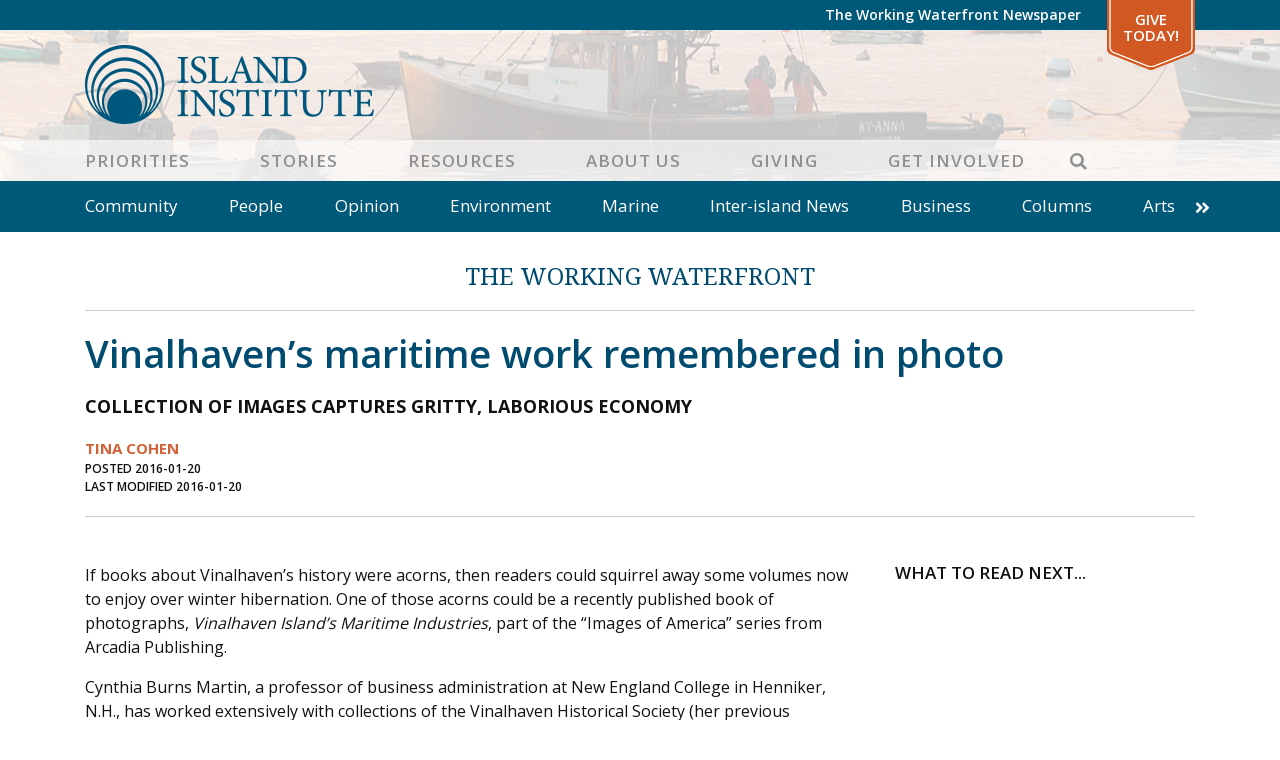

--- FILE ---
content_type: text/html; charset=UTF-8
request_url: https://www.islandinstitute.org/working-waterfront/vinalhavens-maritime-work-remembered-in-photo/
body_size: 16129
content:
<!DOCTYPE html>
<html lang="en-US" prefix="og: https://ogp.me/ns#" class="no-js">
<head>
<meta charset="UTF-8">
<meta name="viewport" content="width=device-width, initial-scale=1"/>
<meta name="theme-color" content="#4e5b6" />
<link rel="profile" href="http://gmpg.org/xfn/11">
<link rel="pingback" href="https://www.islandinstitute.org/xmlrpc.php">
<meta name="facebook-domain-verification" content="u9e0m5ryfw89cg8v9unz352dm3ksx1" />

<!-- Google Tag Manager -->
<script defer>(function(w,d,s,l,i){w[l]=w[l]||[];w[l].push({'gtm.start':
new Date().getTime(),event:'gtm.js'});var f=d.getElementsByTagName(s)[0],
j=d.createElement(s),dl=l!='dataLayer'?'&l='+l:'';j.async=true;j.src=
'https://www.googletagmanager.com/gtm.js?id='+i+dl;f.parentNode.insertBefore(j,f);
})(window,document,'script','dataLayer','GTM-W5NP9W5');</script>
<!-- End Google Tag Manager -->
<!-- Hotjar Tracking Code for https://www.islandinstitute.org -->
<!-- <script>
	(function(h,o,t,j,a,r){
	h.hj=h.hj||function(){(h.hj.q=h.hj.q||[]).push(arguments)};
	h._hjSettings={hjid:2455669,hjsv:6};
	a=o.getElementsByTagName('head')[0];
	r=o.createElement('script');r.async=1;
	r.src=t+h._hjSettings.hjid+j+h._hjSettings.hjsv;
	a.appendChild(r);
	})(window,document,'https://static.hotjar.com/c/hotjar-','.js?sv=');
</script> -->

<!-- Google Tag Manager for WordPress by gtm4wp.com -->
<script data-cfasync="false" data-pagespeed-no-defer>
	var gtm4wp_datalayer_name = "dataLayer";
	var dataLayer = dataLayer || [];
</script>
<!-- End Google Tag Manager for WordPress by gtm4wp.com -->
<!-- Search Engine Optimization by Rank Math - https://rankmath.com/ -->
<title>Vinalhaven&#039;s maritime work remembered in photo - Island Institute</title>
<link data-rocket-prefetch href="https://scripts.clarity.ms" rel="dns-prefetch">
<link data-rocket-prefetch href="https://www.clarity.ms" rel="dns-prefetch">
<link data-rocket-prefetch href="https://static.hotjar.com" rel="dns-prefetch">
<link data-rocket-prefetch href="https://connect.facebook.net" rel="dns-prefetch">
<link data-rocket-prefetch href="https://snap.licdn.com" rel="dns-prefetch">
<link data-rocket-prefetch href="https://www.googletagmanager.com" rel="dns-prefetch">
<link data-rocket-prefetch href="https://www.google-analytics.com" rel="dns-prefetch">
<link data-rocket-prefetch href="https://unpkg.com" rel="dns-prefetch">
<link data-rocket-prefetch href="https://fonts.googleapis.com" rel="dns-prefetch">
<link data-rocket-prefetch href="https://static.addtoany.com" rel="dns-prefetch">
<link data-rocket-prefetch href="https://a.omappapi.com" rel="dns-prefetch">
<link data-rocket-prefetch href="https://googleads.g.doubleclick.net" rel="dns-prefetch">
<link data-rocket-prefetch href="https://cdn.jsdelivr.net" rel="dns-prefetch"><link rel="preload" data-rocket-preload as="image" href="https://www.islandinstitute.org/wp-content/uploads/2020/09/ww_detail_banner.jpg" fetchpriority="high">
<meta name="description" content="If books about Vinalhaven’s history were acorns, then readers could squirrel away some volumes now to enjoy over winter hibernation. One of those acorns could"/>
<meta name="robots" content="follow, index, max-snippet:-1, max-video-preview:-1, max-image-preview:large"/>
<link rel="canonical" href="https://www.islandinstitute.org/working-waterfront/vinalhavens-maritime-work-remembered-in-photo/" />
<meta property="og:locale" content="en_US" />
<meta property="og:type" content="article" />
<meta property="og:title" content="Vinalhaven&#039;s maritime work remembered in photo - Island Institute" />
<meta property="og:description" content="If books about Vinalhaven’s history were acorns, then readers could squirrel away some volumes now to enjoy over winter hibernation. One of those acorns could" />
<meta property="og:url" content="https://www.islandinstitute.org/working-waterfront/vinalhavens-maritime-work-remembered-in-photo/" />
<meta property="og:site_name" content="Island Institute" />
<meta property="article:publisher" content="https://www.facebook.com/islandinstitute" />
<meta property="og:image" content="https://www.islandinstitute.org/wp-content/uploads/2020/07/A-Cohen_VH-Bk-rev-1.jpg" />
<meta property="og:image:secure_url" content="https://www.islandinstitute.org/wp-content/uploads/2020/07/A-Cohen_VH-Bk-rev-1.jpg" />
<meta property="og:image:width" content="1190" />
<meta property="og:image:height" content="700" />
<meta property="og:image:alt" content="Vinalhaven&#8217;s maritime work remembered in photo" />
<meta property="og:image:type" content="image/jpeg" />
<meta name="twitter:card" content="summary_large_image" />
<meta name="twitter:title" content="Vinalhaven&#039;s maritime work remembered in photo - Island Institute" />
<meta name="twitter:description" content="If books about Vinalhaven’s history were acorns, then readers could squirrel away some volumes now to enjoy over winter hibernation. One of those acorns could" />
<meta name="twitter:site" content="@islandinstitute" />
<meta name="twitter:creator" content="@islandinstitute" />
<meta name="twitter:image" content="https://www.islandinstitute.org/wp-content/uploads/2020/07/A-Cohen_VH-Bk-rev-1.jpg" />
<!-- /Rank Math WordPress SEO plugin -->

<link rel='dns-prefetch' href='//static.addtoany.com' />
<link rel='dns-prefetch' href='//www.islandinstitute.org' />
<link rel='dns-prefetch' href='//cdn.jsdelivr.net' />
<link rel='dns-prefetch' href='//unpkg.com' />
<link rel='dns-prefetch' href='//fonts.googleapis.com' />
<link rel="alternate" type="application/rss+xml" title="Island Institute &raquo; Feed" href="https://www.islandinstitute.org/feed/" />
<link rel="alternate" type="application/rss+xml" title="Island Institute &raquo; Comments Feed" href="https://www.islandinstitute.org/comments/feed/" />
<link rel="alternate" title="oEmbed (JSON)" type="application/json+oembed" href="https://www.islandinstitute.org/wp-json/oembed/1.0/embed?url=https%3A%2F%2Fwww.islandinstitute.org%2Fworking-waterfront%2Fvinalhavens-maritime-work-remembered-in-photo%2F" />
<link rel="alternate" title="oEmbed (XML)" type="text/xml+oembed" href="https://www.islandinstitute.org/wp-json/oembed/1.0/embed?url=https%3A%2F%2Fwww.islandinstitute.org%2Fworking-waterfront%2Fvinalhavens-maritime-work-remembered-in-photo%2F&#038;format=xml" />
<style id='wp-img-auto-sizes-contain-inline-css' type='text/css'>
img:is([sizes=auto i],[sizes^="auto," i]){contain-intrinsic-size:3000px 1500px}
/*# sourceURL=wp-img-auto-sizes-contain-inline-css */
</style>
<style id='wp-emoji-styles-inline-css' type='text/css'>

	img.wp-smiley, img.emoji {
		display: inline !important;
		border: none !important;
		box-shadow: none !important;
		height: 1em !important;
		width: 1em !important;
		margin: 0 0.07em !important;
		vertical-align: -0.1em !important;
		background: none !important;
		padding: 0 !important;
	}
/*# sourceURL=wp-emoji-styles-inline-css */
</style>
<style id='wp-block-library-inline-css' type='text/css'>
:root{--wp-block-synced-color:#7a00df;--wp-block-synced-color--rgb:122,0,223;--wp-bound-block-color:var(--wp-block-synced-color);--wp-editor-canvas-background:#ddd;--wp-admin-theme-color:#007cba;--wp-admin-theme-color--rgb:0,124,186;--wp-admin-theme-color-darker-10:#006ba1;--wp-admin-theme-color-darker-10--rgb:0,107,160.5;--wp-admin-theme-color-darker-20:#005a87;--wp-admin-theme-color-darker-20--rgb:0,90,135;--wp-admin-border-width-focus:2px}@media (min-resolution:192dpi){:root{--wp-admin-border-width-focus:1.5px}}.wp-element-button{cursor:pointer}:root .has-very-light-gray-background-color{background-color:#eee}:root .has-very-dark-gray-background-color{background-color:#313131}:root .has-very-light-gray-color{color:#eee}:root .has-very-dark-gray-color{color:#313131}:root .has-vivid-green-cyan-to-vivid-cyan-blue-gradient-background{background:linear-gradient(135deg,#00d084,#0693e3)}:root .has-purple-crush-gradient-background{background:linear-gradient(135deg,#34e2e4,#4721fb 50%,#ab1dfe)}:root .has-hazy-dawn-gradient-background{background:linear-gradient(135deg,#faaca8,#dad0ec)}:root .has-subdued-olive-gradient-background{background:linear-gradient(135deg,#fafae1,#67a671)}:root .has-atomic-cream-gradient-background{background:linear-gradient(135deg,#fdd79a,#004a59)}:root .has-nightshade-gradient-background{background:linear-gradient(135deg,#330968,#31cdcf)}:root .has-midnight-gradient-background{background:linear-gradient(135deg,#020381,#2874fc)}:root{--wp--preset--font-size--normal:16px;--wp--preset--font-size--huge:42px}.has-regular-font-size{font-size:1em}.has-larger-font-size{font-size:2.625em}.has-normal-font-size{font-size:var(--wp--preset--font-size--normal)}.has-huge-font-size{font-size:var(--wp--preset--font-size--huge)}.has-text-align-center{text-align:center}.has-text-align-left{text-align:left}.has-text-align-right{text-align:right}.has-fit-text{white-space:nowrap!important}#end-resizable-editor-section{display:none}.aligncenter{clear:both}.items-justified-left{justify-content:flex-start}.items-justified-center{justify-content:center}.items-justified-right{justify-content:flex-end}.items-justified-space-between{justify-content:space-between}.screen-reader-text{border:0;clip-path:inset(50%);height:1px;margin:-1px;overflow:hidden;padding:0;position:absolute;width:1px;word-wrap:normal!important}.screen-reader-text:focus{background-color:#ddd;clip-path:none;color:#444;display:block;font-size:1em;height:auto;left:5px;line-height:normal;padding:15px 23px 14px;text-decoration:none;top:5px;width:auto;z-index:100000}html :where(.has-border-color){border-style:solid}html :where([style*=border-top-color]){border-top-style:solid}html :where([style*=border-right-color]){border-right-style:solid}html :where([style*=border-bottom-color]){border-bottom-style:solid}html :where([style*=border-left-color]){border-left-style:solid}html :where([style*=border-width]){border-style:solid}html :where([style*=border-top-width]){border-top-style:solid}html :where([style*=border-right-width]){border-right-style:solid}html :where([style*=border-bottom-width]){border-bottom-style:solid}html :where([style*=border-left-width]){border-left-style:solid}html :where(img[class*=wp-image-]){height:auto;max-width:100%}:where(figure){margin:0 0 1em}html :where(.is-position-sticky){--wp-admin--admin-bar--position-offset:var(--wp-admin--admin-bar--height,0px)}@media screen and (max-width:600px){html :where(.is-position-sticky){--wp-admin--admin-bar--position-offset:0px}}

/*# sourceURL=wp-block-library-inline-css */
</style><style id='global-styles-inline-css' type='text/css'>
:root{--wp--preset--aspect-ratio--square: 1;--wp--preset--aspect-ratio--4-3: 4/3;--wp--preset--aspect-ratio--3-4: 3/4;--wp--preset--aspect-ratio--3-2: 3/2;--wp--preset--aspect-ratio--2-3: 2/3;--wp--preset--aspect-ratio--16-9: 16/9;--wp--preset--aspect-ratio--9-16: 9/16;--wp--preset--color--black: #000000;--wp--preset--color--cyan-bluish-gray: #abb8c3;--wp--preset--color--white: #ffffff;--wp--preset--color--pale-pink: #f78da7;--wp--preset--color--vivid-red: #cf2e2e;--wp--preset--color--luminous-vivid-orange: #ff6900;--wp--preset--color--luminous-vivid-amber: #fcb900;--wp--preset--color--light-green-cyan: #7bdcb5;--wp--preset--color--vivid-green-cyan: #00d084;--wp--preset--color--pale-cyan-blue: #8ed1fc;--wp--preset--color--vivid-cyan-blue: #0693e3;--wp--preset--color--vivid-purple: #9b51e0;--wp--preset--gradient--vivid-cyan-blue-to-vivid-purple: linear-gradient(135deg,rgb(6,147,227) 0%,rgb(155,81,224) 100%);--wp--preset--gradient--light-green-cyan-to-vivid-green-cyan: linear-gradient(135deg,rgb(122,220,180) 0%,rgb(0,208,130) 100%);--wp--preset--gradient--luminous-vivid-amber-to-luminous-vivid-orange: linear-gradient(135deg,rgb(252,185,0) 0%,rgb(255,105,0) 100%);--wp--preset--gradient--luminous-vivid-orange-to-vivid-red: linear-gradient(135deg,rgb(255,105,0) 0%,rgb(207,46,46) 100%);--wp--preset--gradient--very-light-gray-to-cyan-bluish-gray: linear-gradient(135deg,rgb(238,238,238) 0%,rgb(169,184,195) 100%);--wp--preset--gradient--cool-to-warm-spectrum: linear-gradient(135deg,rgb(74,234,220) 0%,rgb(151,120,209) 20%,rgb(207,42,186) 40%,rgb(238,44,130) 60%,rgb(251,105,98) 80%,rgb(254,248,76) 100%);--wp--preset--gradient--blush-light-purple: linear-gradient(135deg,rgb(255,206,236) 0%,rgb(152,150,240) 100%);--wp--preset--gradient--blush-bordeaux: linear-gradient(135deg,rgb(254,205,165) 0%,rgb(254,45,45) 50%,rgb(107,0,62) 100%);--wp--preset--gradient--luminous-dusk: linear-gradient(135deg,rgb(255,203,112) 0%,rgb(199,81,192) 50%,rgb(65,88,208) 100%);--wp--preset--gradient--pale-ocean: linear-gradient(135deg,rgb(255,245,203) 0%,rgb(182,227,212) 50%,rgb(51,167,181) 100%);--wp--preset--gradient--electric-grass: linear-gradient(135deg,rgb(202,248,128) 0%,rgb(113,206,126) 100%);--wp--preset--gradient--midnight: linear-gradient(135deg,rgb(2,3,129) 0%,rgb(40,116,252) 100%);--wp--preset--font-size--small: 13px;--wp--preset--font-size--medium: 20px;--wp--preset--font-size--large: 36px;--wp--preset--font-size--x-large: 42px;--wp--preset--spacing--20: 0.44rem;--wp--preset--spacing--30: 0.67rem;--wp--preset--spacing--40: 1rem;--wp--preset--spacing--50: 1.5rem;--wp--preset--spacing--60: 2.25rem;--wp--preset--spacing--70: 3.38rem;--wp--preset--spacing--80: 5.06rem;--wp--preset--shadow--natural: 6px 6px 9px rgba(0, 0, 0, 0.2);--wp--preset--shadow--deep: 12px 12px 50px rgba(0, 0, 0, 0.4);--wp--preset--shadow--sharp: 6px 6px 0px rgba(0, 0, 0, 0.2);--wp--preset--shadow--outlined: 6px 6px 0px -3px rgb(255, 255, 255), 6px 6px rgb(0, 0, 0);--wp--preset--shadow--crisp: 6px 6px 0px rgb(0, 0, 0);}:where(.is-layout-flex){gap: 0.5em;}:where(.is-layout-grid){gap: 0.5em;}body .is-layout-flex{display: flex;}.is-layout-flex{flex-wrap: wrap;align-items: center;}.is-layout-flex > :is(*, div){margin: 0;}body .is-layout-grid{display: grid;}.is-layout-grid > :is(*, div){margin: 0;}:where(.wp-block-columns.is-layout-flex){gap: 2em;}:where(.wp-block-columns.is-layout-grid){gap: 2em;}:where(.wp-block-post-template.is-layout-flex){gap: 1.25em;}:where(.wp-block-post-template.is-layout-grid){gap: 1.25em;}.has-black-color{color: var(--wp--preset--color--black) !important;}.has-cyan-bluish-gray-color{color: var(--wp--preset--color--cyan-bluish-gray) !important;}.has-white-color{color: var(--wp--preset--color--white) !important;}.has-pale-pink-color{color: var(--wp--preset--color--pale-pink) !important;}.has-vivid-red-color{color: var(--wp--preset--color--vivid-red) !important;}.has-luminous-vivid-orange-color{color: var(--wp--preset--color--luminous-vivid-orange) !important;}.has-luminous-vivid-amber-color{color: var(--wp--preset--color--luminous-vivid-amber) !important;}.has-light-green-cyan-color{color: var(--wp--preset--color--light-green-cyan) !important;}.has-vivid-green-cyan-color{color: var(--wp--preset--color--vivid-green-cyan) !important;}.has-pale-cyan-blue-color{color: var(--wp--preset--color--pale-cyan-blue) !important;}.has-vivid-cyan-blue-color{color: var(--wp--preset--color--vivid-cyan-blue) !important;}.has-vivid-purple-color{color: var(--wp--preset--color--vivid-purple) !important;}.has-black-background-color{background-color: var(--wp--preset--color--black) !important;}.has-cyan-bluish-gray-background-color{background-color: var(--wp--preset--color--cyan-bluish-gray) !important;}.has-white-background-color{background-color: var(--wp--preset--color--white) !important;}.has-pale-pink-background-color{background-color: var(--wp--preset--color--pale-pink) !important;}.has-vivid-red-background-color{background-color: var(--wp--preset--color--vivid-red) !important;}.has-luminous-vivid-orange-background-color{background-color: var(--wp--preset--color--luminous-vivid-orange) !important;}.has-luminous-vivid-amber-background-color{background-color: var(--wp--preset--color--luminous-vivid-amber) !important;}.has-light-green-cyan-background-color{background-color: var(--wp--preset--color--light-green-cyan) !important;}.has-vivid-green-cyan-background-color{background-color: var(--wp--preset--color--vivid-green-cyan) !important;}.has-pale-cyan-blue-background-color{background-color: var(--wp--preset--color--pale-cyan-blue) !important;}.has-vivid-cyan-blue-background-color{background-color: var(--wp--preset--color--vivid-cyan-blue) !important;}.has-vivid-purple-background-color{background-color: var(--wp--preset--color--vivid-purple) !important;}.has-black-border-color{border-color: var(--wp--preset--color--black) !important;}.has-cyan-bluish-gray-border-color{border-color: var(--wp--preset--color--cyan-bluish-gray) !important;}.has-white-border-color{border-color: var(--wp--preset--color--white) !important;}.has-pale-pink-border-color{border-color: var(--wp--preset--color--pale-pink) !important;}.has-vivid-red-border-color{border-color: var(--wp--preset--color--vivid-red) !important;}.has-luminous-vivid-orange-border-color{border-color: var(--wp--preset--color--luminous-vivid-orange) !important;}.has-luminous-vivid-amber-border-color{border-color: var(--wp--preset--color--luminous-vivid-amber) !important;}.has-light-green-cyan-border-color{border-color: var(--wp--preset--color--light-green-cyan) !important;}.has-vivid-green-cyan-border-color{border-color: var(--wp--preset--color--vivid-green-cyan) !important;}.has-pale-cyan-blue-border-color{border-color: var(--wp--preset--color--pale-cyan-blue) !important;}.has-vivid-cyan-blue-border-color{border-color: var(--wp--preset--color--vivid-cyan-blue) !important;}.has-vivid-purple-border-color{border-color: var(--wp--preset--color--vivid-purple) !important;}.has-vivid-cyan-blue-to-vivid-purple-gradient-background{background: var(--wp--preset--gradient--vivid-cyan-blue-to-vivid-purple) !important;}.has-light-green-cyan-to-vivid-green-cyan-gradient-background{background: var(--wp--preset--gradient--light-green-cyan-to-vivid-green-cyan) !important;}.has-luminous-vivid-amber-to-luminous-vivid-orange-gradient-background{background: var(--wp--preset--gradient--luminous-vivid-amber-to-luminous-vivid-orange) !important;}.has-luminous-vivid-orange-to-vivid-red-gradient-background{background: var(--wp--preset--gradient--luminous-vivid-orange-to-vivid-red) !important;}.has-very-light-gray-to-cyan-bluish-gray-gradient-background{background: var(--wp--preset--gradient--very-light-gray-to-cyan-bluish-gray) !important;}.has-cool-to-warm-spectrum-gradient-background{background: var(--wp--preset--gradient--cool-to-warm-spectrum) !important;}.has-blush-light-purple-gradient-background{background: var(--wp--preset--gradient--blush-light-purple) !important;}.has-blush-bordeaux-gradient-background{background: var(--wp--preset--gradient--blush-bordeaux) !important;}.has-luminous-dusk-gradient-background{background: var(--wp--preset--gradient--luminous-dusk) !important;}.has-pale-ocean-gradient-background{background: var(--wp--preset--gradient--pale-ocean) !important;}.has-electric-grass-gradient-background{background: var(--wp--preset--gradient--electric-grass) !important;}.has-midnight-gradient-background{background: var(--wp--preset--gradient--midnight) !important;}.has-small-font-size{font-size: var(--wp--preset--font-size--small) !important;}.has-medium-font-size{font-size: var(--wp--preset--font-size--medium) !important;}.has-large-font-size{font-size: var(--wp--preset--font-size--large) !important;}.has-x-large-font-size{font-size: var(--wp--preset--font-size--x-large) !important;}
/*# sourceURL=global-styles-inline-css */
</style>

<style id='classic-theme-styles-inline-css' type='text/css'>
/*! This file is auto-generated */
.wp-block-button__link{color:#fff;background-color:#32373c;border-radius:9999px;box-shadow:none;text-decoration:none;padding:calc(.667em + 2px) calc(1.333em + 2px);font-size:1.125em}.wp-block-file__button{background:#32373c;color:#fff;text-decoration:none}
/*# sourceURL=/wp-includes/css/classic-themes.min.css */
</style>
<link rel='stylesheet' id='ii-milestones-css' href='https://www.islandinstitute.org/wp-content/plugins/ii-milestones/public/css/ii-milestones-public.css?ver=1.0.0' type='text/css' media='all' />
<link rel='stylesheet' id='leafletjs-css' href='https://unpkg.com/leaflet@1.7.1/dist/leaflet.css?ver=1.7.1' type='text/css' media='all' />
<link rel='stylesheet' id='addtoany-css' href='https://www.islandinstitute.org/wp-content/plugins/add-to-any/addtoany.min.css?ver=1.16' type='text/css' media='all' />
<link rel='stylesheet' id='slick-css-css' href='https://www.islandinstitute.org/wp-content/themes/islandinstitute/libs/slick/slick.css?ver=1.6.0' type='text/css' media='all' />
<link rel='stylesheet' id='slick-css-theme-css' href='https://www.islandinstitute.org/wp-content/themes/islandinstitute/libs/slick/slick-theme.css?ver=2.2.1' type='text/css' media='all' />
<link rel='stylesheet' id='scaffolding-stylesheet-css' href='https://www.islandinstitute.org/wp-content/themes/islandinstitute/css/style.css?ver=20251008' type='text/css' media='all' />
<link rel='stylesheet' id='font-awesome-css' href='https://www.islandinstitute.org/wp-content/themes/islandinstitute/libs/fontawesome/css/all.min.css?ver=1.0.0' type='text/css' media='all' />
<link rel='stylesheet' id='google-font-opensans-css' href='https://fonts.googleapis.com/css?family=Open+Sans%3A300%2C400%2C600%2C700&#038;display=swap&#038;ver=1.0.0' type='text/css' media='all' />
<link rel='stylesheet' id='google-font-waterfront-css' href='https://fonts.googleapis.com/css2?family=Noto+Serif%3Awght%40400%3B700&#038;display=swap&#038;ver=1.0.1' type='text/css' media='all' />
<link rel='stylesheet' id='aos-style-css' href='https://www.islandinstitute.org/wp-content/themes/islandinstitute/libs/aos/aos.css?ver=2.3.1' type='text/css' media='all' />
<script type="text/javascript" id="addtoany-core-js-before">
/* <![CDATA[ */
window.a2a_config=window.a2a_config||{};a2a_config.callbacks=[];a2a_config.overlays=[];a2a_config.templates={};

//# sourceURL=addtoany-core-js-before
/* ]]> */
</script>
<script type="text/javascript" defer src="https://static.addtoany.com/menu/page.js" id="addtoany-core-js"></script>
<script type="text/javascript" src="https://www.islandinstitute.org/wp-includes/js/jquery/jquery.min.js?ver=3.7.1" id="jquery-core-js"></script>
<script type="text/javascript" src="https://www.islandinstitute.org/wp-includes/js/jquery/jquery-migrate.min.js?ver=3.4.1" id="jquery-migrate-js"></script>
<script type="text/javascript" defer src="https://www.islandinstitute.org/wp-content/plugins/add-to-any/addtoany.min.js?ver=1.1" id="addtoany-jquery-js"></script>
<script type="text/javascript" id="3d-flip-book-client-locale-loader-js-extra">
/* <![CDATA[ */
var FB3D_CLIENT_LOCALE = {"ajaxurl":"https://www.islandinstitute.org/wp-admin/admin-ajax.php","dictionary":{"Table of contents":"Table of contents","Close":"Close","Bookmarks":"Bookmarks","Thumbnails":"Thumbnails","Search":"Search","Share":"Share","Facebook":"Facebook","Twitter":"Twitter","Email":"Email","Play":"Play","Previous page":"Previous page","Next page":"Next page","Zoom in":"Zoom in","Zoom out":"Zoom out","Fit view":"Fit view","Auto play":"Auto play","Full screen":"Full screen","More":"More","Smart pan":"Smart pan","Single page":"Single page","Sounds":"Sounds","Stats":"Stats","Print":"Print","Download":"Download","Goto first page":"Goto first page","Goto last page":"Goto last page"},"images":"https://www.islandinstitute.org/wp-content/plugins/interactive-3d-flipbook-powered-physics-engine/assets/images/","jsData":{"urls":[],"posts":{"ids_mis":[],"ids":[]},"pages":[],"firstPages":[],"bookCtrlProps":[],"bookTemplates":[]},"key":"3d-flip-book","pdfJS":{"pdfJsLib":"https://www.islandinstitute.org/wp-content/plugins/interactive-3d-flipbook-powered-physics-engine/assets/js/pdf.min.js?ver=4.3.136","pdfJsWorker":"https://www.islandinstitute.org/wp-content/plugins/interactive-3d-flipbook-powered-physics-engine/assets/js/pdf.worker.js?ver=4.3.136","stablePdfJsLib":"https://www.islandinstitute.org/wp-content/plugins/interactive-3d-flipbook-powered-physics-engine/assets/js/stable/pdf.min.js?ver=2.5.207","stablePdfJsWorker":"https://www.islandinstitute.org/wp-content/plugins/interactive-3d-flipbook-powered-physics-engine/assets/js/stable/pdf.worker.js?ver=2.5.207","pdfJsCMapUrl":"https://www.islandinstitute.org/wp-content/plugins/interactive-3d-flipbook-powered-physics-engine/assets/cmaps/"},"cacheurl":"https://www.islandinstitute.org/wp-content/uploads/3d-flip-book/cache/","pluginsurl":"https://www.islandinstitute.org/wp-content/plugins/","pluginurl":"https://www.islandinstitute.org/wp-content/plugins/interactive-3d-flipbook-powered-physics-engine/","thumbnailSize":{"width":"150","height":"150"},"version":"1.16.17"};
//# sourceURL=3d-flip-book-client-locale-loader-js-extra
/* ]]> */
</script>
<script type="text/javascript" src="https://www.islandinstitute.org/wp-content/plugins/interactive-3d-flipbook-powered-physics-engine/assets/js/client-locale-loader.js?ver=1.16.17" id="3d-flip-book-client-locale-loader-js" async="async" data-wp-strategy="async"></script>
<script type="text/javascript" src="https://www.islandinstitute.org/wp-content/themes/islandinstitute/libs/js/custom-modernizr.min.js?ver=3.6.0" id="scaffolding-modernizr-js"></script>
<script type="text/javascript" src="https://www.islandinstitute.org/wp-content/themes/islandinstitute/libs/parallax/parallax.min.js?ver=1.5.0" id="scaffolding-parallax-js"></script>
<link rel="https://api.w.org/" href="https://www.islandinstitute.org/wp-json/" /><link rel='shortlink' href='https://www.islandinstitute.org/?p=18815' />

		<!-- GA Google Analytics @ https://m0n.co/ga -->
		<script>
			(function(i,s,o,g,r,a,m){i['GoogleAnalyticsObject']=r;i[r]=i[r]||function(){
			(i[r].q=i[r].q||[]).push(arguments)},i[r].l=1*new Date();a=s.createElement(o),
			m=s.getElementsByTagName(o)[0];a.async=1;a.src=g;m.parentNode.insertBefore(a,m)
			})(window,document,'script','https://www.google-analytics.com/analytics.js','ga');
			ga('create', 'UA-15566395-1', 'auto');
			ga('send', 'pageview');
		</script>

	
<!-- Google Tag Manager for WordPress by gtm4wp.com -->
<!-- GTM Container placement set to off -->
<script data-cfasync="false" data-pagespeed-no-defer>
	var dataLayer_content = {"pagePostType":"ii-waterfront","pagePostType2":"single-ii-waterfront","pagePostAuthor":"Neil Arnold","postFormat":"standard"};
	dataLayer.push( dataLayer_content );
</script>
<script data-cfasync="false" data-pagespeed-no-defer>
	console.warn && console.warn("[GTM4WP] Google Tag Manager container code placement set to OFF !!!");
	console.warn && console.warn("[GTM4WP] Data layer codes are active but GTM container must be loaded using custom coding !!!");
</script>
<!-- End Google Tag Manager for WordPress by gtm4wp.com --><link rel="icon" href="https://www.islandinstitute.org/wp-content/uploads/2020/09/cropped-favicon-1-32x32.png" sizes="32x32" />
<link rel="icon" href="https://www.islandinstitute.org/wp-content/uploads/2020/09/cropped-favicon-1-192x192.png" sizes="192x192" />
<link rel="apple-touch-icon" href="https://www.islandinstitute.org/wp-content/uploads/2020/09/cropped-favicon-1-180x180.png" />
<meta name="msapplication-TileImage" content="https://www.islandinstitute.org/wp-content/uploads/2020/09/cropped-favicon-1-270x270.png" />
<meta name="generator" content="WP Rocket 3.20.2" data-wpr-features="wpr_preconnect_external_domains wpr_oci wpr_image_dimensions wpr_preload_links wpr_desktop" /></head>

<body class="wp-singular ii-waterfront-template-default single single-ii-waterfront postid-18815 wp-theme-islandinstitute no-sticky-footer">
	<!-- Google Tag Manager (noscript) -->
	<noscript><iframe src="https://www.googletagmanager.com/ns.html?id=GTM-W5NP9W5"
	height="0" width="0" style="display:none;visibility:hidden"></iframe></noscript>
	<!-- End Google Tag Manager (noscript) -->

	<div  id="container">

		<a class="skip-link screen-reader-text" href="#content">Skip to content</a>

		<header  id="masthead" class="header" role="banner">

			
			<div  id="top-bar" class="top-bar">
				<div class="top-bar__inner container">
					<nav id="top-navigation" class="clearfix" role="navigation" aria-label="Top Navigation">
						<ul id="menu-top-bar" class="menu top-menu clearfix"><li id="menu-item-19932" class="menu-item menu-item-type-post_type menu-item-object-page menu-item-no-children"><a title="The Working Waterfront Newspaper" href="https://www.islandinstitute.org/stories/the-working-waterfront/">The Working Waterfront Newspaper</a></li>
<li id="menu-item-101" class="special menu-item menu-item-type-custom menu-item-object-custom menu-item-no-children"><a title="Give Today!" target="_blank" href="https://giving.islandinstitute.org/campaign/625145/donate">Give Today!</a></li>
</ul>					</nav>
				</div>
			</div>

			<div  id="inner-header" class="container">

				<div class="inner-header__container">
					<div id="logo" class="h1">
						<a href="https://www.islandinstitute.org/" rel="home" title="Island Institute">
							<img srcset="https://www.islandinstitute.org/wp-content/themes/islandinstitute/images/logo_2022.png 1x, https://www.islandinstitute.org/wp-content/themes/islandinstitute/images/logo_2022_2x.png 2x" src="https://www.islandinstitute.org/wp-content/themes/islandinstitute/images/logo_2022.png" width="289" height="79" data-no-lazy="1" />
						</a>
					</div>

					<nav id="main-navigation" class="clearfix" role="navigation" aria-label="Primary Navigation">
						<div  class="container">
							<ul id="menu-primary" class="menu main-menu"><li id="menu-item-97" class="menu-item menu-item-type-post_type menu-item-object-page menu-item-has-children"><a title="Priorities" href="https://www.islandinstitute.org/priorities/">Priorities</a><button class="menu-button" type="button"><i class="fa fa-chevron-right"></i></button>
<ul class="sub-menu menu-odd menu-depth-1"><li><button class="menu-back-button" type="button"><i class="fa fa-chevron-left"></i> Back</button></li>
	<li id="menu-item-38109" class="menu-item menu-item-type-post_type menu-item-object-page menu-item-has-children"><a title="Marine Economy" href="https://www.islandinstitute.org/priorities/marine-economy/">Marine Economy</a><button class="menu-button" type="button"><i class="fa fa-chevron-right"></i></button>
	<ul class="sub-menu menu-even menu-depth-2"><li><button class="menu-back-button" type="button"><i class="fa fa-chevron-left"></i> Back</button></li>
		<li id="menu-item-26791" class="menu-item menu-item-type-post_type menu-item-object-page menu-item-no-children"><a title="Working Waterfront Protection" href="https://www.islandinstitute.org/priorities/marine-economy/working-waterfront-protection/">Working Waterfront Protection</a></li>
		<li id="menu-item-26794" class="menu-item menu-item-type-post_type menu-item-object-page menu-item-has-children"><a title="Climate-Forward Marine Economy" href="https://www.islandinstitute.org/priorities/marine-economy/climate-forward-marine-economy/">Climate-Forward Marine Economy</a><button class="menu-button" type="button"><i class="fa fa-chevron-right"></i></button>
		<ul class="sub-menu menu-odd menu-depth-3"><li><button class="menu-back-button" type="button"><i class="fa fa-chevron-left"></i> Back</button></li>
			<li id="menu-item-48035" class="menu-item menu-item-type-post_type menu-item-object-page menu-item-no-children"><a title="Reducing Emissions" href="https://www.islandinstitute.org/priorities/marine-economy/reducing-emissions/">Reducing Emissions</a></li>
			<li id="menu-item-45085" class="menu-item menu-item-type-post_type menu-item-object-page menu-item-no-children"><a title="Electric Boat Toolkit" href="https://www.islandinstitute.org/priorities/marine-economy/electric-boat-toolkit/">Electric Boat Toolkit</a></li>
			<li id="menu-item-45086" class="menu-item menu-item-type-post_type menu-item-object-page menu-item-no-children"><a title="Electric Boats in Maine" href="https://www.islandinstitute.org/priorities/marine-economy/electric-boats-in-maine/">Electric Boats in Maine</a></li>
		</ul>
</li>
		<li id="menu-item-26790" class="menu-item menu-item-type-post_type menu-item-object-page menu-item-no-children"><a title="Sustainable Seafood" href="https://www.islandinstitute.org/priorities/marine-economy/sustainable-seafood/">Sustainable Seafood</a></li>
		<li id="menu-item-35522" class="menu-item menu-item-type-post_type menu-item-object-page menu-item-no-children"><a title="The Future of Lobster" href="https://www.islandinstitute.org/priorities/marine-economy/the-future-of-lobster/">The Future of Lobster</a></li>
		<li id="menu-item-46387" class="menu-item menu-item-type-post_type menu-item-object-page menu-item-no-children"><a title="Future of Fishing Toolkit" href="https://www.islandinstitute.org/priorities/marine-economy/future-of-fishing-toolkit/">Future of Fishing Toolkit</a></li>
	</ul>
</li>
	<li id="menu-item-26816" class="menu-item menu-item-type-post_type menu-item-object-page menu-item-has-children"><a title="Climate Solutions" href="https://www.islandinstitute.org/priorities/climate-solutions/">Climate Solutions</a><button class="menu-button" type="button"><i class="fa fa-chevron-right"></i></button>
	<ul class="sub-menu menu-even menu-depth-2"><li><button class="menu-back-button" type="button"><i class="fa fa-chevron-left"></i> Back</button></li>
		<li id="menu-item-48859" class="menu-item menu-item-type-post_type menu-item-object-page menu-item-no-children"><a title="Energy Innovation" href="https://www.islandinstitute.org/priorities/climate-solutions/energy-innovation/">Energy Innovation</a></li>
		<li id="menu-item-8859" class="menu-item menu-item-type-post_type menu-item-object-page menu-item-no-children"><a title="Sea Level Rise" href="https://www.islandinstitute.org/priorities/climate-solutions/sea-level-rise/">Sea Level Rise</a></li>
		<li id="menu-item-26792" class="menu-item menu-item-type-post_type menu-item-object-page menu-item-no-children"><a title="Ocean Acidification" href="https://www.islandinstitute.org/priorities/climate-solutions/ocean-acidification/">Ocean Acidification</a></li>
	</ul>
</li>
	<li id="menu-item-38108" class="menu-item menu-item-type-post_type menu-item-object-page menu-item-has-children"><a title="Community Capacity" href="https://www.islandinstitute.org/priorities/community-capacity/">Community Capacity</a><button class="menu-button" type="button"><i class="fa fa-chevron-right"></i></button>
	<ul class="sub-menu menu-even menu-depth-2"><li><button class="menu-back-button" type="button"><i class="fa fa-chevron-left"></i> Back</button></li>
		<li id="menu-item-39954" class="menu-item menu-item-type-post_type menu-item-object-page menu-item-no-children"><a title="25 Years of Fellows" href="https://www.islandinstitute.org/about/25-years-of-fellows/">25 Years of Fellows</a></li>
		<li id="menu-item-8860" class="menu-item menu-item-type-post_type menu-item-object-page menu-item-no-children"><a title="Island Institute Fellows" href="https://www.islandinstitute.org/priorities/community-capacity/fellows/">Island Institute Fellows</a></li>
		<li id="menu-item-49447" class="menu-item menu-item-type-post_type menu-item-object-page menu-item-no-children"><a title="Community Impact Fund" href="https://www.islandinstitute.org/solutions/community-impact-fund/">Community Impact Fund</a></li>
		<li id="menu-item-8876" class="menu-item menu-item-type-post_type menu-item-object-page menu-item-no-children"><a title="Broadband &amp; Digital Opportunity" href="https://www.islandinstitute.org/priorities/community-capacity/broadband-and-digital-equity/">Broadband &#038; Digital Opportunity</a></li>
	</ul>
</li>
</ul>
</li>
<li id="menu-item-94" class="menu-item menu-item-type-post_type menu-item-object-page menu-item-has-children"><a title="Stories" href="https://www.islandinstitute.org/stories/">Stories</a><button class="menu-button" type="button"><i class="fa fa-chevron-right"></i></button>
<ul class="sub-menu menu-odd menu-depth-1"><li><button class="menu-back-button" type="button"><i class="fa fa-chevron-left"></i> Back</button></li>
	<li id="menu-item-8343" class="menu-item menu-item-type-post_type menu-item-object-page menu-item-no-children"><a title="Blog" href="https://www.islandinstitute.org/stories/blog/">Blog</a></li>
	<li id="menu-item-38759" class="menu-item menu-item-type-post_type menu-item-object-page menu-item-no-children"><a title="Stories of Impact" href="https://www.islandinstitute.org/stories/stories-of-impact/">Stories of Impact</a></li>
	<li id="menu-item-178" class="menu-item menu-item-type-post_type menu-item-object-page menu-item-no-children"><a title="The Working Waterfront Newspaper" href="https://www.islandinstitute.org/stories/the-working-waterfront/">The Working Waterfront Newspaper</a></li>
	<li id="menu-item-44456" class="menu-item menu-item-type-post_type menu-item-object-page menu-item-no-children"><a title="Island Journal" href="https://www.islandinstitute.org/stories/island-journal/">Island Journal</a></li>
	<li id="menu-item-33455" class="menu-item menu-item-type-custom menu-item-object-custom menu-item-no-children"><a title="Climate of Change Film Series" href="https://www.islandinstitute.org/stories/a-climate-of-change-film-series/">Climate of Change Film Series</a></li>
	<li id="menu-item-48384" class="menu-item menu-item-type-post_type menu-item-object-page menu-item-no-children"><a title="Island Institute in the News" href="https://www.islandinstitute.org/about/press-room/island-institute-in-the-news/">Island Institute in the News</a></li>
	<li id="menu-item-19632" class="menu-item menu-item-type-post_type menu-item-object-page menu-item-no-children"><a title="Podcast" href="https://www.islandinstitute.org/stories/podcast/">Podcast</a></li>
	<li id="menu-item-9463" class="menu-item menu-item-type-post_type menu-item-object-page menu-item-no-children"><a title="Waypoints" href="https://www.islandinstitute.org/stories/waypoints/">Waypoints</a></li>
</ul>
</li>
<li id="menu-item-20030" class="menu-item menu-item-type-post_type menu-item-object-page menu-item-has-children"><a title="Resources" href="https://www.islandinstitute.org/solutions/">Resources</a><button class="menu-button" type="button"><i class="fa fa-chevron-right"></i></button>
<ul class="sub-menu menu-odd menu-depth-1"><li><button class="menu-back-button" type="button"><i class="fa fa-chevron-left"></i> Back</button></li>
	<li id="menu-item-29534" class="menu-item menu-item-type-post_type menu-item-object-page menu-item-no-children"><a title="Community Impact Fund" href="https://www.islandinstitute.org/solutions/community-impact-fund/">Community Impact Fund</a></li>
	<li id="menu-item-45586" class="menu-item menu-item-type-post_type menu-item-object-post menu-item-no-children"><a title="Storm Recovery Resources" href="https://www.islandinstitute.org/2025/01/13/january-2024-storm-resources-for-assistance-and-damage-reporting/">Storm Recovery Resources</a></li>
	<li id="menu-item-45087" class="menu-item menu-item-type-post_type menu-item-object-page menu-item-no-children"><a title="Electric Boat Toolkit" href="https://www.islandinstitute.org/priorities/marine-economy/electric-boat-toolkit/">Electric Boat Toolkit</a></li>
	<li id="menu-item-46386" class="menu-item menu-item-type-post_type menu-item-object-page menu-item-no-children"><a title="Future of Fishing Toolkit" href="https://www.islandinstitute.org/priorities/marine-economy/future-of-fishing-toolkit/">Future of Fishing Toolkit</a></li>
	<li id="menu-item-96" class="menu-item menu-item-type-post_type menu-item-object-page menu-item-no-children"><a title="Solutions Library" href="https://www.islandinstitute.org/solutions/">Solutions Library</a></li>
	<li id="menu-item-26804" class="menu-item menu-item-type-post_type menu-item-object-page menu-item-no-children"><a title="Resource Library" href="https://www.islandinstitute.org/resource-library/">Resource Library</a></li>
</ul>
</li>
<li id="menu-item-93" class="menu-item menu-item-type-post_type menu-item-object-page menu-item-has-children"><a title="About Us" href="https://www.islandinstitute.org/about/">About Us</a><button class="menu-button" type="button"><i class="fa fa-chevron-right"></i></button>
<ul class="sub-menu menu-odd menu-depth-1"><li><button class="menu-back-button" type="button"><i class="fa fa-chevron-left"></i> Back</button></li>
	<li id="menu-item-46080" class="menu-item menu-item-type-post_type menu-item-object-page menu-item-no-children"><a title="2024 Impact Report" href="https://www.islandinstitute.org/about/2024-impact-report/">2024 Impact Report</a></li>
	<li id="menu-item-39955" class="menu-item menu-item-type-post_type menu-item-object-page menu-item-no-children"><a title="25 Years of Fellows" href="https://www.islandinstitute.org/about/25-years-of-fellows/">25 Years of Fellows</a></li>
	<li id="menu-item-19902" class="menu-item menu-item-type-post_type menu-item-object-page menu-item-no-children"><a title="Mission" href="https://www.islandinstitute.org/about/mission/">Mission</a></li>
	<li id="menu-item-2590" class="menu-item menu-item-type-post_type menu-item-object-page menu-item-no-children"><a title="People" href="https://www.islandinstitute.org/about/people/">People</a></li>
	<li id="menu-item-9274" class="menu-item menu-item-type-post_type menu-item-object-page menu-item-no-children"><a title="Board of Trustees" href="https://www.islandinstitute.org/about/board-of-trustees/">Board of Trustees</a></li>
	<li id="menu-item-34192" class="menu-item menu-item-type-post_type menu-item-object-page menu-item-no-children"><a title="Our History" href="https://www.islandinstitute.org/about/40-years/">Our History</a></li>
	<li id="menu-item-19906" class="menu-item menu-item-type-post_type menu-item-object-page menu-item-no-children"><a title="Financials" href="https://www.islandinstitute.org/about/financials/">Financials</a></li>
	<li id="menu-item-8868" class="menu-item menu-item-type-post_type menu-item-object-page menu-item-no-children"><a title="Careers" href="https://www.islandinstitute.org/about/careers/">Careers</a></li>
	<li id="menu-item-19913" class="menu-item menu-item-type-post_type menu-item-object-page menu-item-no-children"><a title="Contact Us" href="https://www.islandinstitute.org/about/contact-us/">Contact Us</a></li>
	<li id="menu-item-8340" class="menu-item menu-item-type-post_type menu-item-object-page menu-item-has-children"><a title="Press Room" href="https://www.islandinstitute.org/about/press-room/">Press Room</a><button class="menu-button" type="button"><i class="fa fa-chevron-right"></i></button>
	<ul class="sub-menu menu-even menu-depth-2"><li><button class="menu-back-button" type="button"><i class="fa fa-chevron-left"></i> Back</button></li>
		<li id="menu-item-8342" class="menu-item menu-item-type-post_type menu-item-object-page menu-item-no-children"><a title="Island Institute in the News" href="https://www.islandinstitute.org/about/press-room/island-institute-in-the-news/">Island Institute in the News</a></li>
		<li id="menu-item-8341" class="menu-item menu-item-type-post_type menu-item-object-page menu-item-no-children"><a title="Press Releases" href="https://www.islandinstitute.org/about/press-room/press-releases/">Press Releases</a></li>
	</ul>
</li>
	<li id="menu-item-19877" class="menu-item menu-item-type-post_type menu-item-object-page menu-item-no-children"><a title="Inclusion and Equity" href="https://www.islandinstitute.org/about/inclusion-equity/">Inclusion and Equity</a></li>
</ul>
</li>
<li id="menu-item-49108" class="menu-item menu-item-type-post_type menu-item-object-page menu-item-has-children"><a title="Giving" href="https://www.islandinstitute.org/giving/">Giving</a><button class="menu-button" type="button"><i class="fa fa-chevron-right"></i></button>
<ul class="sub-menu menu-odd menu-depth-1"><li><button class="menu-back-button" type="button"><i class="fa fa-chevron-left"></i> Back</button></li>
	<li id="menu-item-49313" class="menu-item menu-item-type-post_type menu-item-object-page menu-item-no-children"><a title="Support Maine’s Working Waterfronts" href="https://www.islandinstitute.org/giving/support-maines-working-waterfronts/">Support Maine’s Working Waterfronts</a></li>
	<li id="menu-item-49168" class="menu-item menu-item-type-post_type menu-item-object-page menu-item-no-children"><a title="Donate/Renew" href="https://www.islandinstitute.org/giving/">Donate/Renew</a></li>
	<li id="menu-item-19919" class="menu-item menu-item-type-post_type menu-item-object-page menu-item-no-children"><a title="Planned Giving" href="https://www.islandinstitute.org/giving/planned-giving/">Planned Giving</a></li>
	<li id="menu-item-49107" class="menu-item menu-item-type-post_type menu-item-object-page menu-item-no-children"><a title="Corporate Giving" href="https://www.islandinstitute.org/giving/corporate-giving/">Corporate Giving</a></li>
	<li id="menu-item-42643" class="menu-item menu-item-type-post_type menu-item-object-page menu-item-no-children"><a title="Giving FAQ" href="https://www.islandinstitute.org/giving/membership-faqs/">Giving FAQ</a></li>
</ul>
</li>
<li id="menu-item-30603" class="menu-item menu-item-type-post_type menu-item-object-page menu-item-has-children"><a title="Get Involved" href="https://www.islandinstitute.org/get-involved/">Get Involved</a><button class="menu-button" type="button"><i class="fa fa-chevron-right"></i></button>
<ul class="sub-menu menu-odd menu-depth-1"><li><button class="menu-back-button" type="button"><i class="fa fa-chevron-left"></i> Back</button></li>
	<li id="menu-item-20744" class="menu-item menu-item-type-custom menu-item-object-custom menu-item-no-children"><a title="Stay Informed" target="_blank" href="https://go.islandinstitute.org/island-institute-updates">Stay Informed</a></li>
	<li id="menu-item-19891" class="menu-item menu-item-type-post_type menu-item-object-page menu-item-has-children"><a title="Events" href="https://www.islandinstitute.org/events/">Events</a><button class="menu-button" type="button"><i class="fa fa-chevron-right"></i></button>
	<ul class="sub-menu menu-even menu-depth-2"><li><button class="menu-back-button" type="button"><i class="fa fa-chevron-left"></i> Back</button></li>
		<li id="menu-item-5084" class="menu-item menu-item-type-post_type menu-item-object-page menu-item-no-children"><a title="Upcoming Events" href="https://www.islandinstitute.org/events/upcoming-events/">Upcoming Events</a></li>
		<li id="menu-item-47223" class="menu-item menu-item-type-custom menu-item-object-custom menu-item-no-children"><a title="Webinar &amp; Event Recordings" href="https://www.youtube.com/playlist?list=PLXPTsQBC5tT6iXynNxzIWFQ1qIs6ORdCZ">Webinar &#038; Event Recordings</a></li>
		<li id="menu-item-38199" class="menu-item menu-item-type-post_type menu-item-object-page menu-item-no-children"><a title="Past Events" href="https://www.islandinstitute.org/past-events/">Past Events</a></li>
	</ul>
</li>
	<li id="menu-item-23744" class="menu-item menu-item-type-post_type menu-item-object-page menu-item-no-children"><a title="Advertise with Us" href="https://www.islandinstitute.org/about/advertise/">Advertise with Us</a></li>
	<li id="menu-item-34529" class="menu-item menu-item-type-custom menu-item-object-custom menu-item-no-children"><a title="Island Institute Gear Store" target="_blank" href="https://islandinstitute.itemorder.com/shop/home/">Island Institute Gear Store</a></li>
</ul>
</li>
<li id="menu-item-5160" class="hide-desktop hide-tablet menu-item menu-item-type-custom menu-item-object-custom menu-item-no-children"><a title="Newsletter Sign-Up" target="_blank" href="https://go.islandinstitute.org/island-institute-updates">Newsletter Sign-Up</a></li>
<li id="menu-item-22189" class="hide-desktop menu-item menu-item-type-post_type menu-item-object-page menu-item-no-children"><a title="The Working Waterfront Newspaper" href="https://www.islandinstitute.org/stories/the-working-waterfront/">The Working Waterfront Newspaper</a></li>
<li id="menu-item-5163" class="hide-desktop menu-item menu-item-type-custom menu-item-object-custom menu-item-no-children"><a title="Give Today!" target="_blank" href="https://giving.islandinstitute.org/campaign/625145/donate">Give Today!</a></li>
<li class="menu-item menu-item-no-children icon-search search-item"><a href="#" class="search-toggle"><span class="screen-reader-text">Search</span></a><div class="header-search"><form role="search" method="get" action="/"><label><span class="screen-reader-text">Search for:</span><input type="text" class="search-field" placeholder="Search" value="" name="s" title="Search for Members:" /></label><input type="submit" class="search-submit" value="Search" /></form></div></li></ul>						</div>
					</nav>

					<div id="mobile-menu-toggle" class="col-auto">
						<button id="mobile-menu-button" type="button"><span class="screen-reader-text">Menu</span></button>
					</div>

				</div>

			</div>

		</header>

		
		<div  id="content">

			
<div  id="inner-content" class="container">

	<div class="row row-main no sidebars">

		<div id="main" class="col-12 clearfix" role="main">
			
<section class="paragraph p-header-small mode-none" style="background-image: url('https://www.islandinstitute.org/wp-content/uploads/2020/09/ww_detail_banner.jpg');" >
	<div class="p-header-small__content content">
		<!-- <div class="p-header-small__content__text container">
					</div> -->
	</div>
</section>

<section class="b-ww-categories">
	<div class="b-ww-categories__container container">
		<a href="#" class="more"><i class="fas fa-angle-double-right"></i></a>
		<ul><li><a href="https://www.islandinstitute.org/working-waterfront-category/community/">Community</a></li><li><a href="https://www.islandinstitute.org/working-waterfront-category/people/">People</a></li><li><a href="https://www.islandinstitute.org/working-waterfront-category/opinion/">Opinion</a></li><li><a href="https://www.islandinstitute.org/working-waterfront-category/environment/">Environment</a></li><li><a href="https://www.islandinstitute.org/working-waterfront-category/marine/">Marine</a></li><li><a href="https://www.islandinstitute.org/working-waterfront-category/inter-island-news/">Inter-island News</a></li><li><a href="https://www.islandinstitute.org/working-waterfront-category/business/">Business</a></li><li><a href="https://www.islandinstitute.org/working-waterfront-category/columns/">Columns</a></li><li><a href="https://www.islandinstitute.org/working-waterfront-category/arts/">Arts</a></li><li><a href="https://www.islandinstitute.org/working-waterfront-category/education/">Education</a></li><li><a href="https://www.islandinstitute.org/working-waterfront-category/climate-change/">Climate Change</a></li><li><a href="https://www.islandinstitute.org/working-waterfront-category/book-review/">Book Review</a></li><li><a href="https://www.islandinstitute.org/working-waterfront-category/cranberry-report/">Cranberry Report</a></li><li><a href="https://www.islandinstitute.org/working-waterfront-category/journal-of-an-island-kitchen/">Journal of an Island Kitchen</a></li><li><a href="https://www.islandinstitute.org/working-waterfront-category/salt-water-cure/">Salt Water Cure</a></li><li><a href="https://www.islandinstitute.org/working-waterfront-category/op-ed/">Op Ed</a></li><li><a href="https://www.islandinstitute.org/working-waterfront-category/reflections/">Reflections</a></li><li><a href="https://www.islandinstitute.org/working-waterfront-category/observer/">Observer</a></li><li><a href="https://www.islandinstitute.org/working-waterfront-category/fathoming/">Fathoming</a></li><li><a href="https://www.islandinstitute.org/working-waterfront-category/field-notes/">Field Notes</a></li><li><a href="https://www.islandinstitute.org/working-waterfront-category/rockbound/">Rockbound</a></li><li><a href="https://www.islandinstitute.org/working-waterfront-category/essay/">Essay</a></li><li><a href="https://www.islandinstitute.org/working-waterfront-category/energy/">Energy</a></li><li><a href="https://www.islandinstitute.org/working-waterfront-category/editorial/">Editorial</a></li><li><a href="https://www.islandinstitute.org/working-waterfront-category/in-plain-sight/">In Plain Sight</a></li><li><a href="https://www.islandinstitute.org/working-waterfront-category/letters-to-the-editor/">Letters to the Editor</a></li><li><a href="https://www.islandinstitute.org/working-waterfront-category/wrack-line/">Wrack Line</a></li><li><a href="https://www.islandinstitute.org/working-waterfront-category/from-the-helm/">From The Helm</a></li><li><a href="https://www.islandinstitute.org/working-waterfront-category/dispatches-from-world-ocean-observatory/">Dispatches from World Ocean Observatory</a></li><li><a href="https://www.islandinstitute.org/working-waterfront-category/columns/sweetest-in-the-gale/">Sweetest in the Gale</a></li></ul>	</div>
</section>

			<article id="post-18815" class="clearfix post-18815 ii-waterfront type-ii-waterfront status-publish has-post-thumbnail hentry ii-waterfront-tax-book-review ii-waterfront-tax-business ii-waterfront-tax-community ii-waterfront-tax-inter-island-news ii-waterfront-tax-opinion ii-waterfront-tax-people" role="article" itemscope itemtype="http://schema.org/BlogPosting">
				<h2 class="post-type-title"><a href="/stories/the-working-waterfront/">The Working Waterfront</a></h2>
				<header class="entry-header clearfix">
					<h1 class="single-title" itemprop="headline">Vinalhaven&#8217;s maritime work remembered in photo</h1>
					<h4>Collection of images captures gritty, laborious economy</h4><div class="author">Tina Cohen</div><div class="system-date">Posted 2016-01-20</div><div class="system-date">Last Modified 2016-01-20</div>				</header>

				<section class="entry-content" itemprop="articleBody">
					<div class="entry-content__content">
						<p>If books about Vinalhaven’s history were acorns, then readers could squirrel away some volumes now to enjoy over winter hibernation. One of those acorns could be a recently published book of photographs, <em>Vinalhaven Island’s Maritime Industries</em>, part of the “Images of America” series from Arcadia Publishing.</p>
<p>Cynthia Burns Martin, a professor of business administration at New England College in Henniker, N.H., has worked extensively with collections of the Vinalhaven Historical Society (her previous research focused on the island&#8217;s Bodwell Granite Company) and provides the meaty, informative captions.</p>
<p>Here she has turned her attention to those island enterprises with a maritime orientation: fishing, lobstering, shipbuilding and marine transportation.</p>
<p>This is a salty story, not a spicy one. There are no tales of pirates (although in recent history, they gather once a year on Green’s Island), rum-runners, or Ahab-esque sea captains. It is all about the hard work in maritime jobs, which involves physical labor and finessing the elements—specifically, weather and water.</p>
<p>The photographs here are testimony to gritty endurance. And there’s some silver lining, with the camaraderie created among fellow workers, and membership in a small, supportive community.</p>
</p>
<div class="postImg">
<div class="postImg-creditWrapper">       <img width="690" height="376" decoding="async" typeof="foaf:Image" src="https://www.islandinstitute.org/wp-content/uploads/2020/07/A-2-Cohen_VH-bk-rev-2.jpg" alt="" /></div>
<p class="caption">Bert Dyer with two halibut.</p>
</p></div>
<p>Martin notes the bonds forged through family relationships as well as business dealings. As a result of cooperation, dedication and constant innovation, islanders persevere. </p>
<p>Those familiar with photographs from the heyday of granite on Vinalhaven know that the town was then, in the second half of the 19th century, a thriving metropolis. Pictures in this book illustrate the bustling waterfront of Carver’s Harbor, chockfull of buildings, docks and vessels supporting maritime industries.</p>
<p>Photo after photo provide wordless testimony showing how successfully Vinalhaveners have met the challenges of living on, and off of, the sea. Numbers may quantify “the catch,” but pictures seem to celebrate the achievement. We see nets full of herring, pounds full of lobster and halibut bigger than the men who caught them. These are hard-earned accomplishments.</p>
<p>I wished for some maps while reading so I could have had a better sense of destinations, distances and dangers experienced at sea. But that&#8217;s a small quibble.</p>
<p>Vinalhaven Historical Society director emeritus Roy Heisler’s foreword was a grace note; Heisler and his wife, Esther Bissell, were for many years dedicated staff overseeing the museum and collection.</p>
<p>Not simply a sentimental look at the island’s past, this book also serves to position us for questions about its future. In Martin’s final sentence, she reminds us of the importance of “sustainable practices.” Vinalhaven’s relationship with the sea remains full of challenges.</p>
<p>Vinalhaven Island&#8217;s Maritime Industries<em> is available from the publisher online at <a href="http://www.arcadiapublishing.com" target="_blank" rel="noopener">www.arcadiapublishing.com</a> or by calling 888-313-2665.</em></p>
<p><em>Tina Cohen is a summer resident of Vinalhaven.</em></p>
<div class="featured-image"><img width="1024" height="602" src="https://www.islandinstitute.org/wp-content/uploads/2020/07/A-Cohen_VH-Bk-rev-1-1024x602.jpg" class="attachment-large size-large wp-post-image" alt="" decoding="async" fetchpriority="high" srcset="https://www.islandinstitute.org/wp-content/uploads/2020/07/A-Cohen_VH-Bk-rev-1-1024x602.jpg 1024w, https://www.islandinstitute.org/wp-content/uploads/2020/07/A-Cohen_VH-Bk-rev-1-300x176.jpg 300w, https://www.islandinstitute.org/wp-content/uploads/2020/07/A-Cohen_VH-Bk-rev-1-768x452.jpg 768w, https://www.islandinstitute.org/wp-content/uploads/2020/07/A-Cohen_VH-Bk-rev-1.jpg 1190w" sizes="(max-width: 1024px) 100vw, 1024px" /></div>					</div>
					<div class="entry-content__sidebar">
						
<div class="b-read-next">
	<h3 data-aos="fade-up" data-aos-delay="0">What TO Read Next...</h3>
	<div class="b-read-next__items"><div class="b-read-next__items__item" data-aos="fade-up" data-aos-delay="0">	<div class="b-read-next__items__item__image"><a href="https://www.islandinstitute.org/working-waterfront/to-serve-to-strive-and-not-to-yield/" class="image-hover"><img width="768" height="490" src="https://www.islandinstitute.org/wp-content/uploads/2026/01/HIOBS_Peter_O_Willauer_1-768x490.png" class="attachment-ii-thumb size-ii-thumb wp-post-image" alt="" decoding="async" /></a></div>	<div class="b-read-next__items__item__text">		<h4><a href="https://www.islandinstitute.org/working-waterfront/to-serve-to-strive-and-not-to-yield/">To serve, to strive, and not to yield</a></h4>	</div></div><div class="b-read-next__items__item" data-aos="fade-up" data-aos-delay="0">	<div class="b-read-next__items__item__image"><a href="https://www.islandinstitute.org/working-waterfront/phil-crossman-in-memoriam/" class="image-hover"><img width="768" height="490" src="https://www.islandinstitute.org/wp-content/uploads/2026/01/ConklingRalston_Crossman1-768x490.jpg" class="attachment-ii-thumb size-ii-thumb wp-post-image" alt="" decoding="async" /></a></div>	<div class="b-read-next__items__item__text">		<h4><a href="https://www.islandinstitute.org/working-waterfront/phil-crossman-in-memoriam/">Phil Crossman, in memoriam</a></h4>	</div></div><div class="b-read-next__items__item" data-aos="fade-up" data-aos-delay="0">	<div class="b-read-next__items__item__image"><a href="https://www.islandinstitute.org/working-waterfront/daphne-pulsifers-three-dimensional-life-on-monhegan/" class="image-hover"><img width="768" height="490" src="https://www.islandinstitute.org/wp-content/uploads/2025/11/LCN_Pulsifer-for-WEB-1-768x490.jpg" class="attachment-ii-thumb size-ii-thumb wp-post-image" alt="" decoding="async" loading="lazy" /></a></div>	<div class="b-read-next__items__item__text">		<h4><a href="https://www.islandinstitute.org/working-waterfront/daphne-pulsifers-three-dimensional-life-on-monhegan/">Daphne Pulsifer’s three-dimensional life on Monhegan</a></h4>	</div></div></div></div>
						<p>&nbsp;</p>
					</div>
				</section>

				<div class="social-media-share">
					<h5>Share This Article</h5>
					<div class="addtoany_shortcode"><div class="a2a_kit a2a_kit_size_32 addtoany_list" data-a2a-url="https://www.islandinstitute.org/working-waterfront/vinalhavens-maritime-work-remembered-in-photo/" data-a2a-title="Vinalhaven’s maritime work remembered in photo"><a class="a2a_button_facebook" href="https://www.addtoany.com/add_to/facebook?linkurl=https%3A%2F%2Fwww.islandinstitute.org%2Fworking-waterfront%2Fvinalhavens-maritime-work-remembered-in-photo%2F&amp;linkname=Vinalhaven%E2%80%99s%20maritime%20work%20remembered%20in%20photo" title="Facebook" rel="nofollow noopener" target="_blank"></a><a class="a2a_button_twitter" href="https://www.addtoany.com/add_to/twitter?linkurl=https%3A%2F%2Fwww.islandinstitute.org%2Fworking-waterfront%2Fvinalhavens-maritime-work-remembered-in-photo%2F&amp;linkname=Vinalhaven%E2%80%99s%20maritime%20work%20remembered%20in%20photo" title="Twitter" rel="nofollow noopener" target="_blank"></a><a class="a2a_button_reddit" href="https://www.addtoany.com/add_to/reddit?linkurl=https%3A%2F%2Fwww.islandinstitute.org%2Fworking-waterfront%2Fvinalhavens-maritime-work-remembered-in-photo%2F&amp;linkname=Vinalhaven%E2%80%99s%20maritime%20work%20remembered%20in%20photo" title="Reddit" rel="nofollow noopener" target="_blank"></a><a class="a2a_button_print" href="https://www.addtoany.com/add_to/print?linkurl=https%3A%2F%2Fwww.islandinstitute.org%2Fworking-waterfront%2Fvinalhavens-maritime-work-remembered-in-photo%2F&amp;linkname=Vinalhaven%E2%80%99s%20maritime%20work%20remembered%20in%20photo" title="Print" rel="nofollow noopener" target="_blank"></a><a class="a2a_button_email" href="https://www.addtoany.com/add_to/email?linkurl=https%3A%2F%2Fwww.islandinstitute.org%2Fworking-waterfront%2Fvinalhavens-maritime-work-remembered-in-photo%2F&amp;linkname=Vinalhaven%E2%80%99s%20maritime%20work%20remembered%20in%20photo" title="Email" rel="nofollow noopener" target="_blank"></a><a class="a2a_dd addtoany_share_save addtoany_share" href="https://www.addtoany.com/share"></a></div></div>				</div>

				
				
				
			</article>

		</div>
		
	</div>
</div>
			
		</div>
		<footer  id="colophon" class="footer" role="contentinfo">

			<div  id="inner-footer" class="container">
				<div class="row">

					<div class="col-md-4 logo">
						<a href="https://www.islandinstitute.org/" rel="home" title="Island Institute">
							<img width="288" height="79" src="https://www.islandinstitute.org/wp-content/uploads/2022/03/footer_logo.svg" alt="Island Institute" />
						</a>
						<p>We boldly navigate climate and economic change with island and coastal communities to expand opportunities and deliver solutions.</p>
					</div>
					<div class="col-md-4 nav">
						<nav role="navigation" aria-label="Footer Navigation">
							<ul id="menu-footer" class="menu footer-menu"><li id="menu-item-20043" class="menu-item menu-item-type-post_type menu-item-object-page menu-item-20043"><a href="https://www.islandinstitute.org/priorities/">Priorities</a></li>
<li id="menu-item-20045" class="menu-item menu-item-type-post_type menu-item-object-page menu-item-20045"><a href="https://www.islandinstitute.org/stories/">Stories</a></li>
<li id="menu-item-20044" class="menu-item menu-item-type-post_type menu-item-object-page menu-item-20044"><a href="https://www.islandinstitute.org/solutions/">Solutions</a></li>
<li id="menu-item-20041" class="menu-item menu-item-type-post_type menu-item-object-page menu-item-20041"><a href="https://www.islandinstitute.org/events/">Events</a></li>
<li id="menu-item-20040" class="menu-item menu-item-type-post_type menu-item-object-page menu-item-20040"><a href="https://www.islandinstitute.org/about/">About Us</a></li>
<li id="menu-item-19848" class="menu-item menu-item-type-post_type menu-item-object-page menu-item-19848"><a href="https://www.islandinstitute.org/about/press-room/">Press Room</a></li>
<li id="menu-item-19851" class="menu-item menu-item-type-post_type menu-item-object-page menu-item-19851"><a href="https://www.islandinstitute.org/privacy-policy/">Privacy Policy</a></li>
<li id="menu-item-19853" class="menu-item menu-item-type-post_type menu-item-object-page menu-item-19853"><a href="https://www.islandinstitute.org/about/advertise/">Advertise</a></li>
</ul>						</nav>
					</div>
					<div class="col-md-4 social">
						<a href="https://go.islandinstitute.org/island-institute-updates" target="_blank" class="submit">SIGN UP FOR NEWS & UPDATES</a>
						<!-- <form action="//institute.us9.list-manage.com/subscribe/post?u=1d8d415e4367bfa65d065ed2c&amp;id=e72d3bc418" method="post" id="mc-embedded-subscribe-form" name="mc-embedded-subscribe-form" class="newsletter validate" target="_blank" novalidate="">
							<div class="form-item webform-component webform-component-email">
								<input class="email form-text form-email required" placeholder="JOIN OUR MAILING LIST" type="email" id="edit-submitted-signup" name="EMAIL" size="60" />
							</div>
							<div style="position: absolute; left: -5000px;"><input type="text" name="b_1d8d415e4367bfa65d065ed2c_d6b33aad79" tabindex="-1" value="" /></div>
							<input type="submit" value="JOIN" name="subscribe" id="mc-embedded-subscribe" class="webform-submit form-submit" />
						</form> -->
						<p>You can call our office at (207) 594-9209.<br />
<a href="mailto:info@islandinstitute.org">info@islandinstitute.org</a></p>
<p>386 Main St.<br />
P.O. Box 648<br />
Rockland, ME 04841</p>
<p>EIN: 22-2786731</p>
<div class="social-media-accounts "><ul><li><a href="https://www.facebook.com/islandinstitute" target="_blank" ><span class="screen-reader-text">Facebook</span><img src="https://www.islandinstitute.org/wp-content/uploads/2022/03/facebook.svg" alt="Facebook" width="33" height="33" /></a></li><li><a href="https://soundcloud.com/island-institute-1" target="_blank" ><span class="screen-reader-text">Soundcloud</span><img src="https://www.islandinstitute.org/wp-content/uploads/2022/03/soundcloud.svg" alt="Soundcloud" width="33" height="33" /></a></li><li><a href="https://www.instagram.com/islandinstitute/" target="_blank" ><span class="screen-reader-text">Instagram</span><img src="https://www.islandinstitute.org/wp-content/uploads/2022/03/instagram.svg" alt="Instagram" width="33" height="33" /></a></li><li><a href="https://www.youtube.com/user/islandinstitute" target="_blank" ><span class="screen-reader-text">YouTube</span><img src="https://www.islandinstitute.org/wp-content/uploads/2022/03/youtube.svg" alt="YouTube" width="33" height="33" /></a></li></ul></div>					</div>

				</div>

			</div>

		</footer>

		<div  class="copyright">
			<div class="container">
				<div class="" style="display: flex;justify-content: center;align-items: center;gap:20px;margin-bottom:20px;">
					<a href="https://www.onepercentfortheplanet.org/" target="_blank"><img width="1420" height="594" src="https://www.islandinstitute.org/wp-content/themes/islandinstitute/images/1ftp_logo.svg" style="max-width: 150px;" /></a>
					<a href=https://www.guidestar.org/profile/shared/1076f4c5-ab6a-4221-9334-35f47b2f00d2 target="_blank"><img src="https://widgets.guidestar.org/TransparencySeal/7096714" width="100" /></a>
				</div>
				&copy; 2026 Island Institute. All rights reserved.				<p class="nemc"><a href="http://northeastmediacollective.com/" target="_blank">SITE DESIGNED & DEVELOPED BY NORTHEAST MEDIA COLLECTIVE</a></p>
				<p class="nemc-logo"></p>
			</div>
		</div>

		<p id="back-top">
			<a href="#top"><i class="fas fa-angle-up"></i></a>
		</p>

	</div>
<script type="speculationrules">
{"prefetch":[{"source":"document","where":{"and":[{"href_matches":"/*"},{"not":{"href_matches":["/wp-*.php","/wp-admin/*","/wp-content/uploads/*","/wp-content/*","/wp-content/plugins/*","/wp-content/themes/islandinstitute/*","/*\\?(.+)"]}},{"not":{"selector_matches":"a[rel~=\"nofollow\"]"}},{"not":{"selector_matches":".no-prefetch, .no-prefetch a"}}]},"eagerness":"conservative"}]}
</script>

	<!--QUIZ_EMBEDER START-->
			
	<!--QUIZ_EMBEDER END-->
			<script type="text/javascript">
			var visualizerUserInteractionEvents = [
				"scroll",
				"mouseover",
				"keydown",
				"touchmove",
				"touchstart"
			];

			visualizerUserInteractionEvents.forEach(function(event) {
				window.addEventListener(event, visualizerTriggerScriptLoader, { passive: true });
			});

			function visualizerTriggerScriptLoader() {
				visualizerLoadScripts();
				visualizerUserInteractionEvents.forEach(function(event) {
					window.removeEventListener(event, visualizerTriggerScriptLoader, { passive: true });
				});
			}

			function visualizerLoadScripts() {
				document.querySelectorAll("script[data-visualizer-script]").forEach(function(elem) {
					jQuery.getScript( elem.getAttribute("data-visualizer-script") )
					.done( function( script, textStatus ) {
						elem.setAttribute("src", elem.getAttribute("data-visualizer-script"));
						elem.removeAttribute("data-visualizer-script");
						setTimeout( function() {
							visualizerRefreshChart();
						} );
					} );
				});
			}

			function visualizerRefreshChart() {
				jQuery( '.visualizer-front:not(.visualizer-chart-loaded)' ).resize();
				if ( jQuery( 'div.viz-facade-loaded:not(.visualizer-lazy):empty' ).length > 0 ) {
					visualizerUserInteractionEvents.forEach( function( event ) {
						window.addEventListener( event, function() {
							jQuery( '.visualizer-front:not(.visualizer-chart-loaded)' ).resize();
						}, { passive: true } );
					} );
				}
			}
		</script>
			<script type="text/javascript" id="rocket-browser-checker-js-after">
/* <![CDATA[ */
"use strict";var _createClass=function(){function defineProperties(target,props){for(var i=0;i<props.length;i++){var descriptor=props[i];descriptor.enumerable=descriptor.enumerable||!1,descriptor.configurable=!0,"value"in descriptor&&(descriptor.writable=!0),Object.defineProperty(target,descriptor.key,descriptor)}}return function(Constructor,protoProps,staticProps){return protoProps&&defineProperties(Constructor.prototype,protoProps),staticProps&&defineProperties(Constructor,staticProps),Constructor}}();function _classCallCheck(instance,Constructor){if(!(instance instanceof Constructor))throw new TypeError("Cannot call a class as a function")}var RocketBrowserCompatibilityChecker=function(){function RocketBrowserCompatibilityChecker(options){_classCallCheck(this,RocketBrowserCompatibilityChecker),this.passiveSupported=!1,this._checkPassiveOption(this),this.options=!!this.passiveSupported&&options}return _createClass(RocketBrowserCompatibilityChecker,[{key:"_checkPassiveOption",value:function(self){try{var options={get passive(){return!(self.passiveSupported=!0)}};window.addEventListener("test",null,options),window.removeEventListener("test",null,options)}catch(err){self.passiveSupported=!1}}},{key:"initRequestIdleCallback",value:function(){!1 in window&&(window.requestIdleCallback=function(cb){var start=Date.now();return setTimeout(function(){cb({didTimeout:!1,timeRemaining:function(){return Math.max(0,50-(Date.now()-start))}})},1)}),!1 in window&&(window.cancelIdleCallback=function(id){return clearTimeout(id)})}},{key:"isDataSaverModeOn",value:function(){return"connection"in navigator&&!0===navigator.connection.saveData}},{key:"supportsLinkPrefetch",value:function(){var elem=document.createElement("link");return elem.relList&&elem.relList.supports&&elem.relList.supports("prefetch")&&window.IntersectionObserver&&"isIntersecting"in IntersectionObserverEntry.prototype}},{key:"isSlowConnection",value:function(){return"connection"in navigator&&"effectiveType"in navigator.connection&&("2g"===navigator.connection.effectiveType||"slow-2g"===navigator.connection.effectiveType)}}]),RocketBrowserCompatibilityChecker}();
//# sourceURL=rocket-browser-checker-js-after
/* ]]> */
</script>
<script type="text/javascript" id="rocket-preload-links-js-extra">
/* <![CDATA[ */
var RocketPreloadLinksConfig = {"excludeUris":"/stories/podcast/|/(?:.+/)?feed(?:/(?:.+/?)?)?$|/(?:.+/)?embed/|/(index.php/)?(.*)wp-json(/.*|$)|/refer/|/go/|/recommend/|/recommends/","usesTrailingSlash":"1","imageExt":"jpg|jpeg|gif|png|tiff|bmp|webp|avif|pdf|doc|docx|xls|xlsx|php","fileExt":"jpg|jpeg|gif|png|tiff|bmp|webp|avif|pdf|doc|docx|xls|xlsx|php|html|htm","siteUrl":"https://www.islandinstitute.org","onHoverDelay":"100","rateThrottle":"3"};
//# sourceURL=rocket-preload-links-js-extra
/* ]]> */
</script>
<script type="text/javascript" id="rocket-preload-links-js-after">
/* <![CDATA[ */
(function() {
"use strict";var r="function"==typeof Symbol&&"symbol"==typeof Symbol.iterator?function(e){return typeof e}:function(e){return e&&"function"==typeof Symbol&&e.constructor===Symbol&&e!==Symbol.prototype?"symbol":typeof e},e=function(){function i(e,t){for(var n=0;n<t.length;n++){var i=t[n];i.enumerable=i.enumerable||!1,i.configurable=!0,"value"in i&&(i.writable=!0),Object.defineProperty(e,i.key,i)}}return function(e,t,n){return t&&i(e.prototype,t),n&&i(e,n),e}}();function i(e,t){if(!(e instanceof t))throw new TypeError("Cannot call a class as a function")}var t=function(){function n(e,t){i(this,n),this.browser=e,this.config=t,this.options=this.browser.options,this.prefetched=new Set,this.eventTime=null,this.threshold=1111,this.numOnHover=0}return e(n,[{key:"init",value:function(){!this.browser.supportsLinkPrefetch()||this.browser.isDataSaverModeOn()||this.browser.isSlowConnection()||(this.regex={excludeUris:RegExp(this.config.excludeUris,"i"),images:RegExp(".("+this.config.imageExt+")$","i"),fileExt:RegExp(".("+this.config.fileExt+")$","i")},this._initListeners(this))}},{key:"_initListeners",value:function(e){-1<this.config.onHoverDelay&&document.addEventListener("mouseover",e.listener.bind(e),e.listenerOptions),document.addEventListener("mousedown",e.listener.bind(e),e.listenerOptions),document.addEventListener("touchstart",e.listener.bind(e),e.listenerOptions)}},{key:"listener",value:function(e){var t=e.target.closest("a"),n=this._prepareUrl(t);if(null!==n)switch(e.type){case"mousedown":case"touchstart":this._addPrefetchLink(n);break;case"mouseover":this._earlyPrefetch(t,n,"mouseout")}}},{key:"_earlyPrefetch",value:function(t,e,n){var i=this,r=setTimeout(function(){if(r=null,0===i.numOnHover)setTimeout(function(){return i.numOnHover=0},1e3);else if(i.numOnHover>i.config.rateThrottle)return;i.numOnHover++,i._addPrefetchLink(e)},this.config.onHoverDelay);t.addEventListener(n,function e(){t.removeEventListener(n,e,{passive:!0}),null!==r&&(clearTimeout(r),r=null)},{passive:!0})}},{key:"_addPrefetchLink",value:function(i){return this.prefetched.add(i.href),new Promise(function(e,t){var n=document.createElement("link");n.rel="prefetch",n.href=i.href,n.onload=e,n.onerror=t,document.head.appendChild(n)}).catch(function(){})}},{key:"_prepareUrl",value:function(e){if(null===e||"object"!==(void 0===e?"undefined":r(e))||!1 in e||-1===["http:","https:"].indexOf(e.protocol))return null;var t=e.href.substring(0,this.config.siteUrl.length),n=this._getPathname(e.href,t),i={original:e.href,protocol:e.protocol,origin:t,pathname:n,href:t+n};return this._isLinkOk(i)?i:null}},{key:"_getPathname",value:function(e,t){var n=t?e.substring(this.config.siteUrl.length):e;return n.startsWith("/")||(n="/"+n),this._shouldAddTrailingSlash(n)?n+"/":n}},{key:"_shouldAddTrailingSlash",value:function(e){return this.config.usesTrailingSlash&&!e.endsWith("/")&&!this.regex.fileExt.test(e)}},{key:"_isLinkOk",value:function(e){return null!==e&&"object"===(void 0===e?"undefined":r(e))&&(!this.prefetched.has(e.href)&&e.origin===this.config.siteUrl&&-1===e.href.indexOf("?")&&-1===e.href.indexOf("#")&&!this.regex.excludeUris.test(e.href)&&!this.regex.images.test(e.href))}}],[{key:"run",value:function(){"undefined"!=typeof RocketPreloadLinksConfig&&new n(new RocketBrowserCompatibilityChecker({capture:!0,passive:!0}),RocketPreloadLinksConfig).init()}}]),n}();t.run();
}());

//# sourceURL=rocket-preload-links-js-after
/* ]]> */
</script>
<script type="text/javascript" src="https://www.islandinstitute.org/wp-content/themes/islandinstitute/libs/slick/slick.min.js?ver=1.6.0" id="slick-js-js"></script>
<script type="text/javascript" src="https://www.islandinstitute.org/wp-content/themes/islandinstitute/libs/aos/aos.js?ver=2.3.1" id="aos-script-js"></script>
<script type="text/javascript" src="https://cdn.jsdelivr.net/npm/retinajs@2.1.2/dist/retina.min.js?ver=2.1.2" id="scaffolding-retinajs-js"></script>
<script type="text/javascript" src="https://cdn.jsdelivr.net/npm/magnific-popup@1.1.0/dist/jquery.magnific-popup.min.js?ver=1.1.0" id="scaffolding-magnific-popup-js-js"></script>
<script type="text/javascript" src="https://cdn.jsdelivr.net/gh/woocommerce/selectWoo@1.0.2/dist/js/selectWoo.full.min.js?ver=1.0.2" id="scaffolding-selectwoo-js"></script>
<script type="text/javascript" src="https://www.islandinstitute.org/wp-content/themes/islandinstitute/js/scripts.js?ver=20251008" id="scaffolding-js-js"></script>

</body>
</html>

<!-- This website is like a Rocket, isn't it? Performance optimized by WP Rocket. Learn more: https://wp-rocket.me - Debug: cached@1768919321 -->